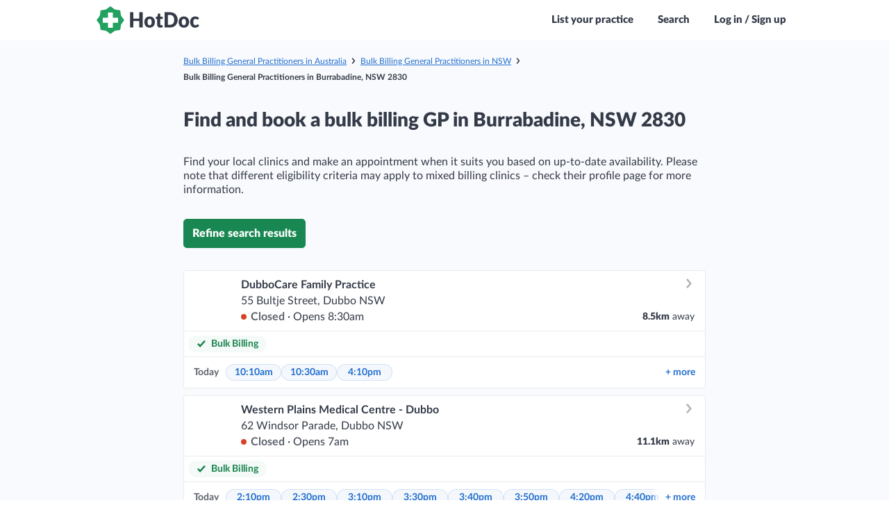

--- FILE ---
content_type: application/javascript; charset=utf-8
request_url: https://cdn.hotdoc.com.au/bookings/dist/assets/vendor.c3f78617cc42965c1626e9730b1f27ba.js
body_size: 4326
content:
window.EmberENV={...window.EmberENV||{},EXTEND_PROTOTYPES:!1,FEATURES:{},_APPLICATION_TEMPLATE_WRAPPER:!1,_DEFAULT_ASYNC_OBSERVERS:!0,_JQUERY_INTEGRATION:!1,_NO_IMPLICIT_ROUTE_MODEL:!0,_TEMPLATE_ONLY_GLIMMER_COMPONENTS:!0};var loader,define,requireModule,require,requirejs,runningTests=!1;!function(e){"use strict";function t(){var e=Object.create(null);return e.__=void 0,delete e.__,e}var n={loader:loader,define:define,requireModule:requireModule,require:require,requirejs:requirejs};requirejs=require=requireModule=function(e){for(var t=[],n=l(e,"(require)",t),r=t.length-1;r>=0;r--)t[r].exports();return n.module.exports},loader={noConflict:function(t){var r,i;for(r in t)t.hasOwnProperty(r)&&n.hasOwnProperty(r)&&(i=t[r],e[i]=e[r],e[r]=n[r])},makeDefaultExport:!0};var r=t(),i=(t(),0);var o=["require","exports","module"];function a(e,t,n,r){this.uuid=i++,this.id=e,this.deps=!t.length&&n.length?o:t,this.module={exports:{}},this.callback=n,this.hasExportsAsDep=!1,this.isAlias=r,this.reified=new Array(t.length),this.state="new"}function u(){}function s(e){this.id=e}function l(e,t,n){for(var i=r[e]||r[e+"/index"];i&&i.isAlias;)i=r[i.id]||r[i.id+"/index"];return i||function(e,t){throw new Error("Could not find module `"+e+"` imported from `"+t+"`")}(e,t),n&&"pending"!==i.state&&"finalized"!==i.state&&(i.findDeps(n),n.push(i)),i}function f(e,t){if("."!==e.charAt(0))return e;for(var n=e.split("/"),r=t.split("/").slice(0,-1),i=0,o=n.length;i<o;i++){var a=n[i];if(".."===a){if(0===r.length)throw new Error("Cannot access parent module of root");r.pop()}else{if("."===a)continue;r.push(a)}}return r.join("/")}function c(e){return!(!r[e]&&!r[e+"/index"])}a.prototype.makeDefaultExport=function(){var e=this.module.exports;null===e||"object"!=typeof e&&"function"!=typeof e||void 0!==e.default||!Object.isExtensible(e)||(e.default=e)},a.prototype.exports=function(){if("finalized"===this.state||"reifying"===this.state)return this.module.exports;loader.wrapModules&&(this.callback=loader.wrapModules(this.id,this.callback)),this.reify();var e=this.callback.apply(this,this.reified);return this.reified.length=0,this.state="finalized",this.hasExportsAsDep&&void 0===e||(this.module.exports=e),loader.makeDefaultExport&&this.makeDefaultExport(),this.module.exports},a.prototype.unsee=function(){this.state="new",this.module={exports:{}}},a.prototype.reify=function(){if("reified"!==this.state){this.state="reifying";try{this.reified=this._reify(),this.state="reified"}finally{"reifying"===this.state&&(this.state="errored")}}},a.prototype._reify=function(){for(var e=this.reified.slice(),t=0;t<e.length;t++){var n=e[t];e[t]=n.exports?n.exports:n.module.exports()}return e},a.prototype.findDeps=function(e){if("new"===this.state){this.state="pending";for(var t=this.deps,n=0;n<t.length;n++){var r=t[n],i=this.reified[n]={exports:void 0,module:void 0};"exports"===r?(this.hasExportsAsDep=!0,i.exports=this.module.exports):"require"===r?i.exports=this.makeRequire():"module"===r?i.exports=this.module:i.module=l(f(r,this.id),this.id,e)}}},a.prototype.makeRequire=function(){var e=this.id,t=function(t){return require(f(t,e))};return t.default=t,t.moduleId=e,t.has=function(t){return c(f(t,e))},t},define=function(e,t,n){var i=r[e];i&&"new"!==i.state||(arguments.length<2&&function(e){throw new Error("an unsupported module was defined, expected `define(id, deps, module)` instead got: `"+e+"` arguments to define`")}(arguments.length),Array.isArray(t)||(n=t,t=[]),r[e]=n instanceof s?new a(n.id,t,n,!0):new a(e,t,n,!1))},define.exports=function(e,t){var n=r[e];if(!n||"new"===n.state)return(n=new a(e,[],u,null)).module.exports=t,n.state="finalized",r[e]=n,n},define.alias=function(e,t){return 2===arguments.length?define(t,new s(e)):new s(e)},requirejs.entries=requirejs._eak_seen=r,requirejs.has=c,requirejs.unsee=function(e){l(e,"(unsee)",!1).unsee()},requirejs.clear=function(){requirejs.entries=requirejs._eak_seen=r=t(),t()},define("foo",function(){}),define("foo/bar",[],function(){}),define("foo/asdf",["module","exports","require"],function(e,t,n){n.has("foo/bar")&&n("foo/bar")}),define("foo/baz",[],define.alias("foo")),define("foo/quz",define.alias("foo")),define.alias("foo","foo/qux"),define("foo/bar",["foo","./quz","./baz","./asdf","./bar","../foo"],function(){}),define("foo/main",["foo/bar"],function(){}),define.exports("foo/exports",{}),require("foo/exports"),require("foo/main"),require.unsee("foo/bar"),requirejs.clear(),"object"==typeof exports&&"object"==typeof module&&module.exports&&(module.exports={require:require,define:define})}(this),
/*!
 * smartbanner.js v1.19.3 <https://github.com/ain/smartbanner.js#readme>
 * Copyright © 2023 Ain Tohvri, contributors. Licensed under GPL-3.0.
 */
function e(t,n,r){function i(a,u){if(!n[a]){if(!t[a]){var s="function"==typeof require&&require;if(!u&&s)return s(a,!0);if(o)return o(a,!0);var l=new Error("Cannot find module '"+a+"'");throw l.code="MODULE_NOT_FOUND",l}var f=n[a]={exports:{}};t[a][0].call(f.exports,function(e){return i(t[a][1][e]||e)},f,f.exports,e,t,n,r)}return n[a].exports}for(var o="function"==typeof require&&require,a=0;a<r.length;a++)i(r[a]);return i}({1:[function(e,t,n){"use strict";function r(e){return r="function"==typeof Symbol&&"symbol"==typeof Symbol.iterator?function(e){return typeof e}:function(e){return e&&"function"==typeof Symbol&&e.constructor===Symbol&&e!==Symbol.prototype?"symbol":typeof e},r(e)}function i(e,t){for(var n=0;n<t.length;n++){var r=t[n];r.enumerable=r.enumerable||!1,r.configurable=!0,"value"in r&&(r.writable=!0),Object.defineProperty(e,o(r.key),r)}}function o(e){var t=function(e,t){if("object"!==r(e)||null===e)return e;var n=e[Symbol.toPrimitive];if(void 0!==n){var i=n.call(e,t||"default");if("object"!==r(i))return i;throw new TypeError("@@toPrimitive must return a primitive value.")}return("string"===t?String:Number)(e)}(e,"string");return"symbol"===r(t)?t:String(t)}Object.defineProperty(n,"__esModule",{value:!0}),n.default=void 0;var a=function(){function e(){!function(e,t){if(!(e instanceof t))throw new TypeError("Cannot call a class as a function")}(this,e)}var t,n,r;return t=e,r=[{key:"getCookieExpiresString",value:function(e){var t=new Date,n=new Date(t.getTime()+e);return"expires=".concat(n.toGMTString(),";")}},{key:"bake",value:function(t,n){document.cookie="smartbanner_exited=1; ".concat(t?e.getCookieExpiresString(t):""," path=").concat(n)}},{key:"unbake",value:function(){document.cookie="smartbanner_exited=; expires=Thu, 01 Jan 1970 00:00:01 GMT;"}},{key:"baked",get:function(){return"1"===document.cookie.replace(/(?:(?:^|.*;\s*)smartbanner_exited\s*=\s*([^;]*).*$)|^.*$/,"$1")}}],(n=null)&&i(t.prototype,n),r&&i(t,r),Object.defineProperty(t,"prototype",{writable:!1}),e}();n.default=a},{}],2:[function(e,t,n){(function(e){(function(){"use strict";function t(e){return t="function"==typeof Symbol&&"symbol"==typeof Symbol.iterator?function(e){return typeof e}:function(e){return e&&"function"==typeof Symbol&&e.constructor===Symbol&&e!==Symbol.prototype?"symbol":typeof e},t(e)}function r(e,t){for(var n=0;n<t.length;n++){var r=t[n];r.enumerable=r.enumerable||!1,r.configurable=!0,"value"in r&&(r.writable=!0),Object.defineProperty(e,i(r.key),r)}}function i(e){var n=function(e,n){if("object"!==t(e)||null===e)return e;var r=e[Symbol.toPrimitive];if(void 0!==r){var i=r.call(e,n||"default");if("object"!==t(i))return i;throw new TypeError("@@toPrimitive must return a primitive value.")}return("string"===n?String:Number)(e)}(e,"string");return"symbol"===t(n)?n:String(n)}Object.defineProperty(n,"__esModule",{value:!0}),n.default=void 0;var o=function(){function t(){!function(e,t){if(!(e instanceof t))throw new TypeError("Cannot call a class as a function")}(this,t)}var n,i,o;return n=t,o=[{key:"platform",value:function(){var e=window.navigator.maxTouchPoints,t=window.navigator.userAgent;return/Android/i.test(t)?"android":!window.MSStream&&!/X11|Linux/i.test(t)&&e&&e>0||/iPhone|iPad|iPod/i.test(t)?"ios":void 0}},{key:"userAgentMatchesRegex",value:function(e){return new RegExp(e).test(window.navigator.userAgent)}},{key:"jQueryMobilePage",value:function(){return void 0!==e.$&&"undefined"!==e.$.mobile&&null!==document.querySelector(".ui-page")}},{key:"wrapperElement",value:function(){var e=t.jQueryMobilePage()?".ui-page":"html";return document.querySelectorAll(e)}}],(i=null)&&r(n.prototype,i),o&&r(n,o),Object.defineProperty(n,"prototype",{writable:!1}),t}();n.default=o}).call(this)}).call(this,"undefined"!=typeof global?global:"undefined"!=typeof self?self:"undefined"!=typeof window?window:{})},{}],3:[function(e,t,n){"use strict";var r,i,o=(r=e("./smartbanner.js"))&&r.__esModule?r:{default:r};window.addEventListener("load",function(){(i=new o.default).apiEnabled?window.smartbanner=i:i.publish()})},{"./smartbanner.js":5}],4:[function(e,t,n){"use strict";function r(e){return r="function"==typeof Symbol&&"symbol"==typeof Symbol.iterator?function(e){return typeof e}:function(e){return e&&"function"==typeof Symbol&&e.constructor===Symbol&&e!==Symbol.prototype?"symbol":typeof e},r(e)}function i(e,t){for(var n=0;n<t.length;n++){var r=t[n];r.enumerable=r.enumerable||!1,r.configurable=!0,"value"in r&&(r.writable=!0),Object.defineProperty(e,o(r.key),r)}}function o(e){var t=function(e,t){if("object"!==r(e)||null===e)return e;var n=e[Symbol.toPrimitive];if(void 0!==n){var i=n.call(e,t||"default");if("object"!==r(i))return i;throw new TypeError("@@toPrimitive must return a primitive value.")}return("string"===t?String:Number)(e)}(e,"string");return"symbol"===r(t)?t:String(t)}Object.defineProperty(n,"__esModule",{value:!0}),n.default=void 0;var a=function(){function e(){!function(e,t){if(!(e instanceof t))throw new TypeError("Cannot call a class as a function")}(this,e)}var t,n,r;return t=e,(n=[{key:"parse",value:function(){var e=document.getElementsByTagName("meta"),t={};return Array.apply(null,e).forEach(function(e){var n=null,r=e.getAttribute("name"),i=e.getAttribute("content");r&&i&&function(e){return-1!==e.indexOf("smartbanner:")&&e.split(":")[1].length>0}(r)&&i.length>0&&(-1!==(n=r.split(":")[1]).indexOf("-")&&(n=function(e){var t=e.split("-");return t.map(function(e,n){n>0&&(t[n]=e.charAt(0).toUpperCase()+e.substring(1))}),t.join("")}(n)),t[n]=i)}),t}}])&&i(t.prototype,n),r&&i(t,r),Object.defineProperty(t,"prototype",{writable:!1}),e}();n.default=a},{}],5:[function(e,t,n){"use strict";Object.defineProperty(n,"__esModule",{value:!0}),n.default=void 0;var r=a(e("./optionparser.js")),i=a(e("./detector.js")),o=a(e("./bakery.js"));function a(e){return e&&e.__esModule?e:{default:e}}function u(e){return u="function"==typeof Symbol&&"symbol"==typeof Symbol.iterator?function(e){return typeof e}:function(e){return e&&"function"==typeof Symbol&&e.constructor===Symbol&&e!==Symbol.prototype?"symbol":typeof e},u(e)}function s(e,t){for(var n=0;n<t.length;n++){var r=t[n];r.enumerable=r.enumerable||!1,r.configurable=!0,"value"in r&&(r.writable=!0),Object.defineProperty(e,l(r.key),r)}}function l(e){var t=function(e,t){if("object"!==u(e)||null===e)return e;var n=e[Symbol.toPrimitive];if(void 0!==n){var r=n.call(e,t||"default");if("object"!==u(r))return r;throw new TypeError("@@toPrimitive must return a primitive value.")}return("string"===t?String:Number)(e)}(e,"string");return"symbol"===u(t)?t:String(t)}var f="data-smartbanner-original-top",c="data-smartbanner-original-margin-top";function d(e){this.positioningDisabled||p(e.data.height)}function p(e){for(var t,n=i.default.wrapperElement(),r=0,o=n.length;r<o;r++)if(t=n[r],i.default.jQueryMobilePage()){if(t.getAttribute(f))continue;var a=parseFloat(getComputedStyle(t).top);t.setAttribute(f,isNaN(a)?0:a),t.style.top=e+"px"}else{if(t.getAttribute(c))continue;var u=parseFloat(getComputedStyle(t).marginTop);t.setAttribute(c,isNaN(u)?0:u),t.style.marginTop=e+"px"}}var h=function(){function e(){!function(e,t){if(!(e instanceof t))throw new TypeError("Cannot call a class as a function")}(this,e);var t=new r.default;this.options=t.parse(),this.platform=i.default.platform();var n=new Event("smartbanner.init");document.dispatchEvent(n)}var t,n,a;return t=e,(n=[{key:"originalTop",get:function(){var e=i.default.wrapperElement()[0];return parseFloat(e.getAttribute(f))}},{key:"originalTopMargin",get:function(){var e=i.default.wrapperElement()[0];return parseFloat(e.getAttribute(c))}},{key:"priceSuffix",get:function(){return"ios"===this.platform&&this.options.priceSuffixApple?this.options.priceSuffixApple:"android"===this.platform&&this.options.priceSuffixGoogle?this.options.priceSuffixGoogle:""}},{key:"icon",get:function(){return"android"===this.platform?this.options.iconGoogle:this.options.iconApple}},{key:"buttonUrl",get:function(){return"android"===this.platform?this.options.buttonUrlGoogle:"ios"===this.platform?this.options.buttonUrlApple:"#"}},{key:"closeLabel",get:function(){return void 0!==this.options.closeLabel?this.options.closeLabel:"Close"}},{key:"html",get:function(){var e=this.options.customDesignModifier?this.options.customDesignModifier:this.platform;return'<div class="smartbanner smartbanner--'.concat(e,' js_smartbanner">\n      <a href="javascript:void(0);" class="smartbanner__exit js_smartbanner__exit" aria-label="').concat(this.closeLabel,'"></a>\n      <div class="smartbanner__icon" style="background-image: url(').concat(this.icon,');"></div>\n      <div class="smartbanner__info">\n        <div>\n          <div class="smartbanner__info__title">').concat(this.options.title,'</div>\n          <div class="smartbanner__info__author">').concat(this.options.author,'</div>\n          <div class="smartbanner__info__price">').concat(this.options.price).concat(this.priceSuffix,'</div>\n        </div>\n      </div>\n      <a href="').concat(this.buttonUrl,'" target="_blank" class="smartbanner__button js_smartbanner__button" rel="noopener" aria-label="').concat(this.options.button,'"><span class="smartbanner__button__label">').concat(this.options.button,"</span></a>\n    </div>")}},{key:"height",get:function(){try{return document.querySelector(".js_smartbanner").offsetHeight}catch(e){return 0}}},{key:"platformEnabled",get:function(){var e=this.options.enabledPlatforms||"android,ios";return e&&-1!==e.replace(/\s+/g,"").split(",").indexOf(this.platform)}},{key:"positioningDisabled",get:function(){return"true"===this.options.disablePositioning}},{key:"apiEnabled",get:function(){return"true"===this.options.api}},{key:"userAgentExcluded",get:function(){return!!this.options.excludeUserAgentRegex&&i.default.userAgentMatchesRegex(this.options.excludeUserAgentRegex)}},{key:"userAgentIncluded",get:function(){return!!this.options.includeUserAgentRegex&&i.default.userAgentMatchesRegex(this.options.includeUserAgentRegex)}},{key:"hideTtl",get:function(){return!!this.options.hideTtl&&parseInt(this.options.hideTtl)}},{key:"hidePath",get:function(){return this.options.hidePath?this.options.hidePath:"/"}},{key:"publish",value:function(){if(0===Object.keys(this.options).length)throw new Error("No options detected. Please consult documentation.");if(o.default.baked)return!1;if(this.userAgentExcluded)return!1;if(!this.platformEnabled&&!this.userAgentIncluded)return!1;var e=document.createElement("div");document.querySelector("body").appendChild(e),e.outerHTML=this.html;var t=new Event("smartbanner.view");document.dispatchEvent(t),this.positioningDisabled||p(this.height),function(e){document.querySelector(".js_smartbanner__exit").addEventListener("click",function(t){return function(e,t){t.exit(),e.preventDefault()}(t,e)}),document.querySelector(".js_smartbanner__button").addEventListener("click",function(t){return function(e,t){t.clickout()}(0,e)}),i.default.jQueryMobilePage()&&$(document).on("pagebeforeshow",e,d)}(this)}},{key:"exit",value:function(){i.default.jQueryMobilePage()&&$(document).off("pagebeforeshow",d),this.positioningDisabled||function(){for(var e,t=i.default.wrapperElement(),n=0,r=t.length;n<r;n++)e=t[n],i.default.jQueryMobilePage()&&e.getAttribute(f)?e.style.top=e.getAttribute(f)+"px":e.getAttribute(c)&&(e.style.marginTop=e.getAttribute(c)+"px")}();var e=document.querySelector(".js_smartbanner");document.querySelector("body").removeChild(e);var t=new Event("smartbanner.exit");document.dispatchEvent(t),o.default.bake(this.hideTtl,this.hidePath)}},{key:"clickout",value:function(){var e=new Event("smartbanner.clickout");document.dispatchEvent(e)}}])&&s(t.prototype,n),a&&s(t,a),Object.defineProperty(t,"prototype",{writable:!1}),e}();n.default=h},{"./bakery.js":1,"./detector.js":2,"./optionparser.js":4}]},{},[3]),loader.makeDefaultExport=!1;
//# sourceMappingURL=vendor.map